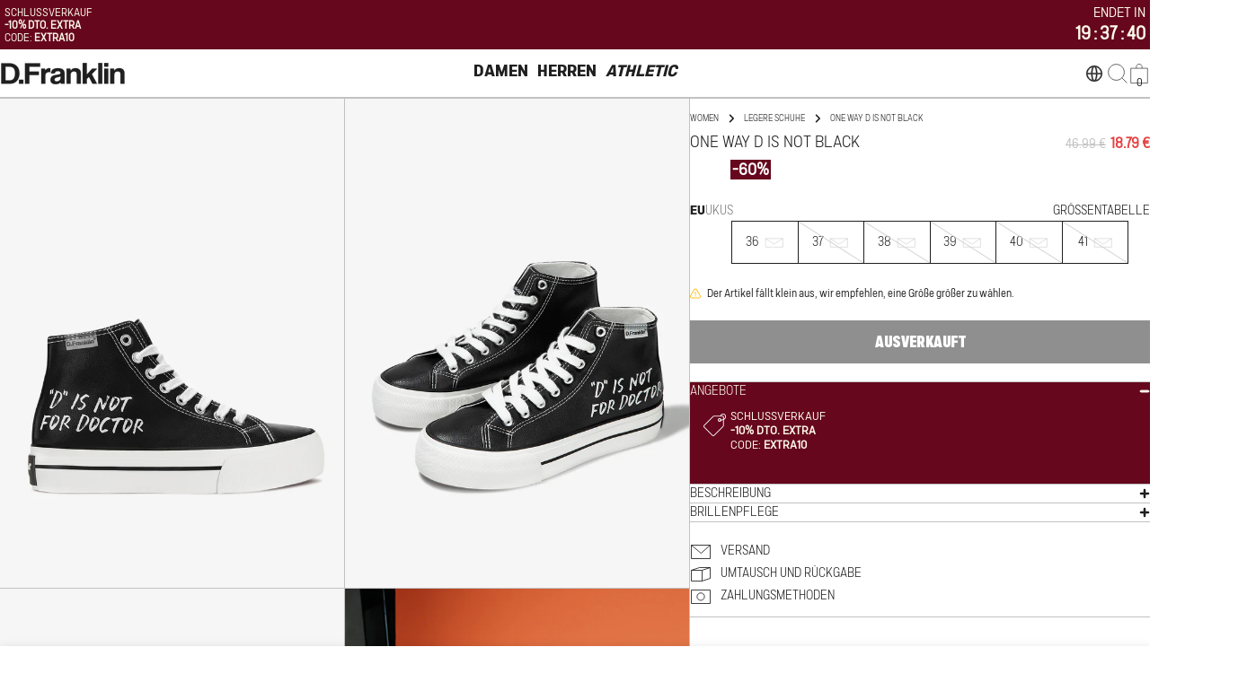

--- FILE ---
content_type: image/svg+xml
request_url: https://cdn.shopify.com/s/files/1/0070/6586/2180/files/WASHING_INSTRUCTIONS_ICONS_WEB_SVG.svg?v=1679408285
body_size: -143
content:
<?xml version="1.0" encoding="UTF-8"?><svg id="Capa_1" xmlns="http://www.w3.org/2000/svg" viewBox="0 0 28.35 28.35"><defs><style>.cls-1{fill:none;}.cls-2{fill:#010101;fill-rule:evenodd;}</style></defs><g><path class="cls-2" d="M25.49,5.34c.07-.35,.41-.57,.75-.5,.34,.08,.56,.42,.49,.77l-3.66,17.19c-.06,.3-.33,.51-.62,.51H5.9c-.31,0-.57-.23-.62-.54L1.62,5.62c-.07-.35,.14-.7,.49-.77,.34-.08,.68,.15,.75,.5l3.55,16.68h15.52l3.55-16.68Z"/><path class="cls-2" d="M2.97,9.36c.19,0,.56-.43,.93-.85,.56-.64,1.12-1.28,1.87-1.28s1.31,.64,1.87,1.28c.37,.42,.74,.85,.93,.85s.56-.43,.93-.85c.56-.64,1.12-1.28,1.87-1.28s1.31,.64,1.87,1.28c.37,.42,.74,.85,.93,.85s.56-.43,.93-.85c.56-.64,1.12-1.28,1.87-1.28s1.31,.64,1.87,1.28c.37,.42,.74,.85,.93,.85s.56-.43,.93-.85c.56-.64,1.12-1.28,1.87-1.28s1.31,.64,1.87,1.28c.37,.42,.74,.85,.93,.85v1.3c-.75,0-1.31-.64-1.87-1.28-.37-.43-.74-.85-.93-.85s-.56,.42-.93,.85c-.56,.64-1.12,1.28-1.87,1.28s-1.31-.64-1.87-1.28c-.37-.43-.74-.85-.93-.85s-.56,.42-.93,.85c-.56,.64-1.12,1.28-1.87,1.28s-1.31-.64-1.87-1.28c-.37-.43-.74-.85-.93-.85s-.56,.42-.93,.85c-.56,.64-1.12,1.28-1.87,1.28s-1.31-.64-1.87-1.28c-.37-.43-.74-.85-.93-.85s-.56,.42-.93,.85c-.56,.64-1.12,1.28-1.87,1.28v-1.3Z"/><g><path class="cls-2" d="M1.32,23.35c-.56,.27-1.13,.22-1.28-.1-.15-.33,.19-.81,.75-1.08L27.03,9.6c.56-.27,1.13-.22,1.28,.1,.15,.33-.19,.81-.75,1.08L1.32,23.35Z"/><path class="cls-2" d="M27.03,23.35c.56,.27,1.13,.22,1.28-.1,.15-.33-.19-.81-.75-1.08L1.32,9.6c-.56-.27-1.13-.22-1.28,.1-.15,.33,.19,.81,.75,1.08l26.25,12.56Z"/></g></g><rect class="cls-1" width="28.35" height="28.35"/></svg>

--- FILE ---
content_type: text/json
request_url: https://conf.config-security.com/model
body_size: 86
content:
{"title":"recommendation AI model (keras)","structure":"release_id=0x6f:58:79:61:3e:33:32:33:43:7a:59:3e:2d:32:7e:44:6e:29:69:30:61:76:61:5f:4f:41:47:5d:55;keras;tm816ddd2kysdfjekj4ehryrw8b7496vkqu8e040tjb41tq3lfijcdcn8euforqui9kydiwl","weights":"../weights/6f587961.h5","biases":"../biases/6f587961.h5"}

--- FILE ---
content_type: image/svg+xml
request_url: https://cdn.shopify.com/s/files/1/0070/6586/2180/files/WASHING_INSTRUCTIONS_ICONS_WEB_SVG_02.svg?v=1679408809
body_size: -217
content:
<?xml version="1.0" encoding="UTF-8"?><svg id="Capa_1" xmlns="http://www.w3.org/2000/svg" viewBox="0 0 28.35 28.35"><defs><style>.cls-1{fill:none;}.cls-2{fill:#1d1d1b;fill-rule:evenodd;}</style></defs><g><path class="cls-2" d="M14.74,4.27l9.8,20.02,.46,.94H3.35l.46-.94L13.61,4.27l.56-1.15,.56,1.15h0Zm8.21,19.66L14.17,6,5.39,23.93H22.95Z"/><g><path class="cls-2" d="M2.93,22.89c-.35,.17-.76,.04-.9-.28-.15-.32,.02-.72,.37-.89L25.41,10.75c.35-.17,.76-.04,.9,.28,.15,.32-.02,.72-.37,.89L2.93,22.89Z"/><path class="cls-2" d="M25.41,22.89c.35,.17,.76,.04,.9-.28,.15-.32-.02-.72-.37-.89L2.93,10.75c-.35-.17-.76-.04-.9,.28-.15,.32,.02,.72,.37,.89l23.02,10.96Z"/></g></g><rect class="cls-1" width="28.35" height="28.35"/></svg>

--- FILE ---
content_type: image/svg+xml
request_url: https://cdn.shopify.com/s/files/1/0070/6586/2180/files/WASHING_INSTRUCTIONS_ICONS_WEB_SVG_03.svg?v=1679408928
body_size: -579
content:
<?xml version="1.0" encoding="UTF-8"?><svg id="Capa_1" xmlns="http://www.w3.org/2000/svg" viewBox="0 0 28.35 28.35"><defs><style>.cls-1{fill:none;}.cls-2{fill:#1d1d1b;fill-rule:evenodd;}</style></defs><g><path class="cls-2" d="M4.48,3.63H24.5V24.72H3.85V3.63h.63Zm18.75,1.29H5.12V23.42H23.23V4.92Z"/><polygon class="cls-2" points="4.93 3.82 24.31 23.61 23.41 24.53 4.03 4.73 4.93 3.82"/><polygon class="cls-2" points="4.03 23.61 23.41 3.82 24.31 4.73 4.93 24.53 4.03 23.61"/><path class="cls-2" d="M14.17,3.63c2.85,0,5.43,1.18,7.3,3.09,1.87,1.91,3.02,4.54,3.02,7.46s-1.16,5.55-3.02,7.46c-1.87,1.91-4.45,3.09-7.3,3.09s-5.43-1.18-7.3-3.09c-1.87-1.91-3.02-4.54-3.02-7.46s1.16-5.55,3.02-7.46c1.87-1.91,4.45-3.09,7.3-3.09h0Zm6.4,4c-1.64-1.67-3.9-2.71-6.4-2.71s-4.76,1.04-6.4,2.71c-1.64,1.67-2.65,3.99-2.65,6.54s1.01,4.87,2.65,6.54c1.64,1.67,3.9,2.71,6.4,2.71s4.77-1.04,6.4-2.71c1.64-1.67,2.65-3.99,2.65-6.54s-1.01-4.87-2.65-6.54Z"/></g><rect class="cls-1" width="28.35" height="28.35"/></svg>

--- FILE ---
content_type: text/javascript; charset=utf-8
request_url: https://de.dfranklincreation.com/products/one-way-d-is-not-black.js
body_size: 2071
content:
{"id":6613633925206,"title":"One Way D Is Not Black","handle":"one-way-d-is-not-black","description":"\u003cp\u003eDie limitierte Edition One Way ist inspiriert von den lässigsten Kollektionen, kombiniert mit der Persönlichkeit und dem markantesten Stil von D.Franklin®. Die \u003cb\u003eOne Way D Is Not Black\u003c\/b\u003e sind die perfekten Hi-Top Sneakers für alle Arten von neuen Wegen. Ein Street-Style-Modell, das aktuelle Trends mit \u003cspan data-mce-fragment=\"1\"\u003eoriginalen Details\u003c\/span\u003e seiner Materialien kombiniert. Hergestellt aus schwarzem synthetischem Leder, entworfen aus unserem Slogan ‚D is not for Doctor‘.\u003c\/p\u003e\n\u003cul\u003e\n\u003cli\u003e\u003cb\u003eFarbe: Schwarz\u003c\/b\u003e\u003c\/li\u003e\n\u003cli\u003e\n\u003cb\u003eAntibakterelle\u003c\/b\u003e Innensohle\u003c\/li\u003e\n\u003cli\u003e\u003cb\u003eMaterial:\u003cspan\u003e \u003c\/span\u003e\u003cspan data-mce-fragment=\"1\"\u003esynthetisches Leder\u003c\/span\u003e\u003c\/b\u003e\u003c\/li\u003e\n\u003cli\u003e\n\u003cstrong\u003eExtra-weiche vulkanisierte\u003c\/strong\u003e weiße Sohle \u003c\/li\u003e\n\u003cli\u003eBaumwollschnürsenkel\u003cbr\u003e\n\u003c\/li\u003e\n\u003c\/ul\u003e ","published_at":"2026-01-21T16:56:58+01:00","created_at":"2021-08-06T12:57:26+02:00","vendor":"D.FRANKLIN","type":"ZAPATOS \/ SNEAKERS \/ BASKET","tags":["2_SalesSS24","2_SalesSS24_60","__tab1:size-guide-one-way-high:","back2000","Collection_Backtoschool","Collection_Canvas","Collection_Chollos","Collection_Flashsales","Collection_Flat_Shoe","Collection_Gifts","Collection_Hightop","Collection_LastSizes","Collection_One_Way","Collection_Outlet","Collection_Outlet30","Collection_Platform","Collection_Sales","Collection_Shoes","Collection_shoesv22","Collection_Sneakers","Collection_SpecialPrices","Collection_Women","Color_Black","Excluded_Sunglasses","extra10","FALL10","ff_custom:sales","meta_gender:female","pack:basic-biker-short-black","pack:basic-crop-top-grey","pack:df-sock-black","pack:shoes-cleaner-set-black","pack:ultra-light-sq-high-black-black","Product_Available","promo25","Promo_Shoes","sales20","Sales50","Sales_SS23","SalesAW23","SalesAW24","SalesSS24_50","Shoes_Sales","size_warning"],"price":1879,"price_min":1879,"price_max":1879,"available":false,"price_varies":false,"compare_at_price":4699,"compare_at_price_min":4699,"compare_at_price_max":4699,"compare_at_price_varies":false,"variants":[{"id":39496778776662,"title":"36","option1":"36","option2":null,"option3":null,"sku":"LIK22018-0020-36","requires_shipping":true,"taxable":true,"featured_image":null,"available":false,"name":"One Way D Is Not Black - 36","public_title":"36","options":["36"],"price":1879,"weight":750,"compare_at_price":4699,"inventory_management":"shopify","barcode":"8433985437097","quantity_rule":{"min":1,"max":null,"increment":1},"quantity_price_breaks":[],"requires_selling_plan":false,"selling_plan_allocations":[]},{"id":39496778809430,"title":"37","option1":"37","option2":null,"option3":null,"sku":"LIK22018-0020-37","requires_shipping":true,"taxable":true,"featured_image":null,"available":false,"name":"One Way D Is Not Black - 37","public_title":"37","options":["37"],"price":1879,"weight":750,"compare_at_price":4699,"inventory_management":"shopify","barcode":"8433985437103","quantity_rule":{"min":1,"max":null,"increment":1},"quantity_price_breaks":[],"requires_selling_plan":false,"selling_plan_allocations":[]},{"id":39496778842198,"title":"38","option1":"38","option2":null,"option3":null,"sku":"LIK22018-0020-38","requires_shipping":true,"taxable":true,"featured_image":null,"available":false,"name":"One Way D Is Not Black - 38","public_title":"38","options":["38"],"price":1879,"weight":750,"compare_at_price":4699,"inventory_management":"shopify","barcode":"8433985437110","quantity_rule":{"min":1,"max":null,"increment":1},"quantity_price_breaks":[],"requires_selling_plan":false,"selling_plan_allocations":[]},{"id":39496778874966,"title":"39","option1":"39","option2":null,"option3":null,"sku":"LIK22018-0020-39","requires_shipping":true,"taxable":true,"featured_image":null,"available":false,"name":"One Way D Is Not Black - 39","public_title":"39","options":["39"],"price":1879,"weight":750,"compare_at_price":4699,"inventory_management":"shopify","barcode":"8433985437127","quantity_rule":{"min":1,"max":null,"increment":1},"quantity_price_breaks":[],"requires_selling_plan":false,"selling_plan_allocations":[]},{"id":39496778907734,"title":"40","option1":"40","option2":null,"option3":null,"sku":"LIK22018-0020-40","requires_shipping":true,"taxable":true,"featured_image":null,"available":false,"name":"One Way D Is Not Black - 40","public_title":"40","options":["40"],"price":1879,"weight":750,"compare_at_price":4699,"inventory_management":"shopify","barcode":"8433985437134","quantity_rule":{"min":1,"max":null,"increment":1},"quantity_price_breaks":[],"requires_selling_plan":false,"selling_plan_allocations":[]},{"id":39496778940502,"title":"41","option1":"41","option2":null,"option3":null,"sku":"LIK22018-0020-41","requires_shipping":true,"taxable":true,"featured_image":null,"available":false,"name":"One Way D Is Not Black - 41","public_title":"41","options":["41"],"price":1879,"weight":750,"compare_at_price":4699,"inventory_management":"shopify","barcode":"8433985437141","quantity_rule":{"min":1,"max":null,"increment":1},"quantity_price_breaks":[],"requires_selling_plan":false,"selling_plan_allocations":[]}],"images":["\/\/cdn.shopify.com\/s\/files\/1\/0047\/9995\/5030\/products\/LIK22018_0020_10_614ffa58-84af-4b21-b39b-cd7e53dbf756.jpg?v=1653908272","\/\/cdn.shopify.com\/s\/files\/1\/0047\/9995\/5030\/products\/LIK22018_0020_20_da59986e-7de8-4704-bb84-e6ec860af443.jpg?v=1653908272","\/\/cdn.shopify.com\/s\/files\/1\/0047\/9995\/5030\/products\/LIK22018_0020_30_3f2135c9-670b-4fe2-a952-37ed37670554.jpg?v=1653908272","\/\/cdn.shopify.com\/s\/files\/1\/0047\/9995\/5030\/products\/LIK22018_0020_50_826928d2-f2b7-43e7-b1c3-a9901f27f262.jpg?v=1655805761","\/\/cdn.shopify.com\/s\/files\/1\/0047\/9995\/5030\/products\/LIK22018_0020_40_8ae0ad92-bc31-470e-9ca7-1a011ecad138.jpg?v=1655805761","\/\/cdn.shopify.com\/s\/files\/1\/0047\/9995\/5030\/products\/LIK22018_0020_60_0844684d-759b-433f-830a-6115750408d1.jpg?v=1653990911"],"featured_image":"\/\/cdn.shopify.com\/s\/files\/1\/0047\/9995\/5030\/products\/LIK22018_0020_10_614ffa58-84af-4b21-b39b-cd7e53dbf756.jpg?v=1653908272","options":[{"name":"Größe","position":1,"values":["36","37","38","39","40","41"]}],"url":"\/products\/one-way-d-is-not-black","media":[{"alt":null,"id":22645267103830,"position":1,"preview_image":{"aspect_ratio":0.703,"height":1600,"width":1125,"src":"https:\/\/cdn.shopify.com\/s\/files\/1\/0047\/9995\/5030\/products\/LIK22018_0020_10_614ffa58-84af-4b21-b39b-cd7e53dbf756.jpg?v=1653908272"},"aspect_ratio":0.703,"height":1600,"media_type":"image","src":"https:\/\/cdn.shopify.com\/s\/files\/1\/0047\/9995\/5030\/products\/LIK22018_0020_10_614ffa58-84af-4b21-b39b-cd7e53dbf756.jpg?v=1653908272","width":1125},{"alt":null,"id":22645267136598,"position":2,"preview_image":{"aspect_ratio":0.703,"height":1600,"width":1125,"src":"https:\/\/cdn.shopify.com\/s\/files\/1\/0047\/9995\/5030\/products\/LIK22018_0020_20_da59986e-7de8-4704-bb84-e6ec860af443.jpg?v=1653908272"},"aspect_ratio":0.703,"height":1600,"media_type":"image","src":"https:\/\/cdn.shopify.com\/s\/files\/1\/0047\/9995\/5030\/products\/LIK22018_0020_20_da59986e-7de8-4704-bb84-e6ec860af443.jpg?v=1653908272","width":1125},{"alt":null,"id":22645267169366,"position":3,"preview_image":{"aspect_ratio":0.703,"height":1600,"width":1125,"src":"https:\/\/cdn.shopify.com\/s\/files\/1\/0047\/9995\/5030\/products\/LIK22018_0020_30_3f2135c9-670b-4fe2-a952-37ed37670554.jpg?v=1653908272"},"aspect_ratio":0.703,"height":1600,"media_type":"image","src":"https:\/\/cdn.shopify.com\/s\/files\/1\/0047\/9995\/5030\/products\/LIK22018_0020_30_3f2135c9-670b-4fe2-a952-37ed37670554.jpg?v=1653908272","width":1125},{"alt":null,"id":22653986472022,"position":4,"preview_image":{"aspect_ratio":0.703,"height":1600,"width":1125,"src":"https:\/\/cdn.shopify.com\/s\/files\/1\/0047\/9995\/5030\/products\/LIK22018_0020_50_826928d2-f2b7-43e7-b1c3-a9901f27f262.jpg?v=1655805761"},"aspect_ratio":0.703,"height":1600,"media_type":"image","src":"https:\/\/cdn.shopify.com\/s\/files\/1\/0047\/9995\/5030\/products\/LIK22018_0020_50_826928d2-f2b7-43e7-b1c3-a9901f27f262.jpg?v=1655805761","width":1125},{"alt":null,"id":22653986406486,"position":5,"preview_image":{"aspect_ratio":0.703,"height":1600,"width":1125,"src":"https:\/\/cdn.shopify.com\/s\/files\/1\/0047\/9995\/5030\/products\/LIK22018_0020_40_8ae0ad92-bc31-470e-9ca7-1a011ecad138.jpg?v=1655805761"},"aspect_ratio":0.703,"height":1600,"media_type":"image","src":"https:\/\/cdn.shopify.com\/s\/files\/1\/0047\/9995\/5030\/products\/LIK22018_0020_40_8ae0ad92-bc31-470e-9ca7-1a011ecad138.jpg?v=1655805761","width":1125},{"alt":null,"id":22653986570326,"position":6,"preview_image":{"aspect_ratio":0.703,"height":1600,"width":1125,"src":"https:\/\/cdn.shopify.com\/s\/files\/1\/0047\/9995\/5030\/products\/LIK22018_0020_60_0844684d-759b-433f-830a-6115750408d1.jpg?v=1653990911"},"aspect_ratio":0.703,"height":1600,"media_type":"image","src":"https:\/\/cdn.shopify.com\/s\/files\/1\/0047\/9995\/5030\/products\/LIK22018_0020_60_0844684d-759b-433f-830a-6115750408d1.jpg?v=1653990911","width":1125}],"requires_selling_plan":false,"selling_plan_groups":[]}

--- FILE ---
content_type: text/javascript; charset=utf-8
request_url: https://de.dfranklincreation.com/products/one-way-d-is-not-black.js
body_size: 1549
content:
{"id":6613633925206,"title":"One Way D Is Not Black","handle":"one-way-d-is-not-black","description":"\u003cp\u003eDie limitierte Edition One Way ist inspiriert von den lässigsten Kollektionen, kombiniert mit der Persönlichkeit und dem markantesten Stil von D.Franklin®. Die \u003cb\u003eOne Way D Is Not Black\u003c\/b\u003e sind die perfekten Hi-Top Sneakers für alle Arten von neuen Wegen. Ein Street-Style-Modell, das aktuelle Trends mit \u003cspan data-mce-fragment=\"1\"\u003eoriginalen Details\u003c\/span\u003e seiner Materialien kombiniert. Hergestellt aus schwarzem synthetischem Leder, entworfen aus unserem Slogan ‚D is not for Doctor‘.\u003c\/p\u003e\n\u003cul\u003e\n\u003cli\u003e\u003cb\u003eFarbe: Schwarz\u003c\/b\u003e\u003c\/li\u003e\n\u003cli\u003e\n\u003cb\u003eAntibakterelle\u003c\/b\u003e Innensohle\u003c\/li\u003e\n\u003cli\u003e\u003cb\u003eMaterial:\u003cspan\u003e \u003c\/span\u003e\u003cspan data-mce-fragment=\"1\"\u003esynthetisches Leder\u003c\/span\u003e\u003c\/b\u003e\u003c\/li\u003e\n\u003cli\u003e\n\u003cstrong\u003eExtra-weiche vulkanisierte\u003c\/strong\u003e weiße Sohle \u003c\/li\u003e\n\u003cli\u003eBaumwollschnürsenkel\u003cbr\u003e\n\u003c\/li\u003e\n\u003c\/ul\u003e ","published_at":"2026-01-21T16:56:58+01:00","created_at":"2021-08-06T12:57:26+02:00","vendor":"D.FRANKLIN","type":"ZAPATOS \/ SNEAKERS \/ BASKET","tags":["2_SalesSS24","2_SalesSS24_60","__tab1:size-guide-one-way-high:","back2000","Collection_Backtoschool","Collection_Canvas","Collection_Chollos","Collection_Flashsales","Collection_Flat_Shoe","Collection_Gifts","Collection_Hightop","Collection_LastSizes","Collection_One_Way","Collection_Outlet","Collection_Outlet30","Collection_Platform","Collection_Sales","Collection_Shoes","Collection_shoesv22","Collection_Sneakers","Collection_SpecialPrices","Collection_Women","Color_Black","Excluded_Sunglasses","extra10","FALL10","ff_custom:sales","meta_gender:female","pack:basic-biker-short-black","pack:basic-crop-top-grey","pack:df-sock-black","pack:shoes-cleaner-set-black","pack:ultra-light-sq-high-black-black","Product_Available","promo25","Promo_Shoes","sales20","Sales50","Sales_SS23","SalesAW23","SalesAW24","SalesSS24_50","Shoes_Sales","size_warning"],"price":1879,"price_min":1879,"price_max":1879,"available":false,"price_varies":false,"compare_at_price":4699,"compare_at_price_min":4699,"compare_at_price_max":4699,"compare_at_price_varies":false,"variants":[{"id":39496778776662,"title":"36","option1":"36","option2":null,"option3":null,"sku":"LIK22018-0020-36","requires_shipping":true,"taxable":true,"featured_image":null,"available":false,"name":"One Way D Is Not Black - 36","public_title":"36","options":["36"],"price":1879,"weight":750,"compare_at_price":4699,"inventory_management":"shopify","barcode":"8433985437097","quantity_rule":{"min":1,"max":null,"increment":1},"quantity_price_breaks":[],"requires_selling_plan":false,"selling_plan_allocations":[]},{"id":39496778809430,"title":"37","option1":"37","option2":null,"option3":null,"sku":"LIK22018-0020-37","requires_shipping":true,"taxable":true,"featured_image":null,"available":false,"name":"One Way D Is Not Black - 37","public_title":"37","options":["37"],"price":1879,"weight":750,"compare_at_price":4699,"inventory_management":"shopify","barcode":"8433985437103","quantity_rule":{"min":1,"max":null,"increment":1},"quantity_price_breaks":[],"requires_selling_plan":false,"selling_plan_allocations":[]},{"id":39496778842198,"title":"38","option1":"38","option2":null,"option3":null,"sku":"LIK22018-0020-38","requires_shipping":true,"taxable":true,"featured_image":null,"available":false,"name":"One Way D Is Not Black - 38","public_title":"38","options":["38"],"price":1879,"weight":750,"compare_at_price":4699,"inventory_management":"shopify","barcode":"8433985437110","quantity_rule":{"min":1,"max":null,"increment":1},"quantity_price_breaks":[],"requires_selling_plan":false,"selling_plan_allocations":[]},{"id":39496778874966,"title":"39","option1":"39","option2":null,"option3":null,"sku":"LIK22018-0020-39","requires_shipping":true,"taxable":true,"featured_image":null,"available":false,"name":"One Way D Is Not Black - 39","public_title":"39","options":["39"],"price":1879,"weight":750,"compare_at_price":4699,"inventory_management":"shopify","barcode":"8433985437127","quantity_rule":{"min":1,"max":null,"increment":1},"quantity_price_breaks":[],"requires_selling_plan":false,"selling_plan_allocations":[]},{"id":39496778907734,"title":"40","option1":"40","option2":null,"option3":null,"sku":"LIK22018-0020-40","requires_shipping":true,"taxable":true,"featured_image":null,"available":false,"name":"One Way D Is Not Black - 40","public_title":"40","options":["40"],"price":1879,"weight":750,"compare_at_price":4699,"inventory_management":"shopify","barcode":"8433985437134","quantity_rule":{"min":1,"max":null,"increment":1},"quantity_price_breaks":[],"requires_selling_plan":false,"selling_plan_allocations":[]},{"id":39496778940502,"title":"41","option1":"41","option2":null,"option3":null,"sku":"LIK22018-0020-41","requires_shipping":true,"taxable":true,"featured_image":null,"available":false,"name":"One Way D Is Not Black - 41","public_title":"41","options":["41"],"price":1879,"weight":750,"compare_at_price":4699,"inventory_management":"shopify","barcode":"8433985437141","quantity_rule":{"min":1,"max":null,"increment":1},"quantity_price_breaks":[],"requires_selling_plan":false,"selling_plan_allocations":[]}],"images":["\/\/cdn.shopify.com\/s\/files\/1\/0047\/9995\/5030\/products\/LIK22018_0020_10_614ffa58-84af-4b21-b39b-cd7e53dbf756.jpg?v=1653908272","\/\/cdn.shopify.com\/s\/files\/1\/0047\/9995\/5030\/products\/LIK22018_0020_20_da59986e-7de8-4704-bb84-e6ec860af443.jpg?v=1653908272","\/\/cdn.shopify.com\/s\/files\/1\/0047\/9995\/5030\/products\/LIK22018_0020_30_3f2135c9-670b-4fe2-a952-37ed37670554.jpg?v=1653908272","\/\/cdn.shopify.com\/s\/files\/1\/0047\/9995\/5030\/products\/LIK22018_0020_50_826928d2-f2b7-43e7-b1c3-a9901f27f262.jpg?v=1655805761","\/\/cdn.shopify.com\/s\/files\/1\/0047\/9995\/5030\/products\/LIK22018_0020_40_8ae0ad92-bc31-470e-9ca7-1a011ecad138.jpg?v=1655805761","\/\/cdn.shopify.com\/s\/files\/1\/0047\/9995\/5030\/products\/LIK22018_0020_60_0844684d-759b-433f-830a-6115750408d1.jpg?v=1653990911"],"featured_image":"\/\/cdn.shopify.com\/s\/files\/1\/0047\/9995\/5030\/products\/LIK22018_0020_10_614ffa58-84af-4b21-b39b-cd7e53dbf756.jpg?v=1653908272","options":[{"name":"Größe","position":1,"values":["36","37","38","39","40","41"]}],"url":"\/products\/one-way-d-is-not-black","media":[{"alt":null,"id":22645267103830,"position":1,"preview_image":{"aspect_ratio":0.703,"height":1600,"width":1125,"src":"https:\/\/cdn.shopify.com\/s\/files\/1\/0047\/9995\/5030\/products\/LIK22018_0020_10_614ffa58-84af-4b21-b39b-cd7e53dbf756.jpg?v=1653908272"},"aspect_ratio":0.703,"height":1600,"media_type":"image","src":"https:\/\/cdn.shopify.com\/s\/files\/1\/0047\/9995\/5030\/products\/LIK22018_0020_10_614ffa58-84af-4b21-b39b-cd7e53dbf756.jpg?v=1653908272","width":1125},{"alt":null,"id":22645267136598,"position":2,"preview_image":{"aspect_ratio":0.703,"height":1600,"width":1125,"src":"https:\/\/cdn.shopify.com\/s\/files\/1\/0047\/9995\/5030\/products\/LIK22018_0020_20_da59986e-7de8-4704-bb84-e6ec860af443.jpg?v=1653908272"},"aspect_ratio":0.703,"height":1600,"media_type":"image","src":"https:\/\/cdn.shopify.com\/s\/files\/1\/0047\/9995\/5030\/products\/LIK22018_0020_20_da59986e-7de8-4704-bb84-e6ec860af443.jpg?v=1653908272","width":1125},{"alt":null,"id":22645267169366,"position":3,"preview_image":{"aspect_ratio":0.703,"height":1600,"width":1125,"src":"https:\/\/cdn.shopify.com\/s\/files\/1\/0047\/9995\/5030\/products\/LIK22018_0020_30_3f2135c9-670b-4fe2-a952-37ed37670554.jpg?v=1653908272"},"aspect_ratio":0.703,"height":1600,"media_type":"image","src":"https:\/\/cdn.shopify.com\/s\/files\/1\/0047\/9995\/5030\/products\/LIK22018_0020_30_3f2135c9-670b-4fe2-a952-37ed37670554.jpg?v=1653908272","width":1125},{"alt":null,"id":22653986472022,"position":4,"preview_image":{"aspect_ratio":0.703,"height":1600,"width":1125,"src":"https:\/\/cdn.shopify.com\/s\/files\/1\/0047\/9995\/5030\/products\/LIK22018_0020_50_826928d2-f2b7-43e7-b1c3-a9901f27f262.jpg?v=1655805761"},"aspect_ratio":0.703,"height":1600,"media_type":"image","src":"https:\/\/cdn.shopify.com\/s\/files\/1\/0047\/9995\/5030\/products\/LIK22018_0020_50_826928d2-f2b7-43e7-b1c3-a9901f27f262.jpg?v=1655805761","width":1125},{"alt":null,"id":22653986406486,"position":5,"preview_image":{"aspect_ratio":0.703,"height":1600,"width":1125,"src":"https:\/\/cdn.shopify.com\/s\/files\/1\/0047\/9995\/5030\/products\/LIK22018_0020_40_8ae0ad92-bc31-470e-9ca7-1a011ecad138.jpg?v=1655805761"},"aspect_ratio":0.703,"height":1600,"media_type":"image","src":"https:\/\/cdn.shopify.com\/s\/files\/1\/0047\/9995\/5030\/products\/LIK22018_0020_40_8ae0ad92-bc31-470e-9ca7-1a011ecad138.jpg?v=1655805761","width":1125},{"alt":null,"id":22653986570326,"position":6,"preview_image":{"aspect_ratio":0.703,"height":1600,"width":1125,"src":"https:\/\/cdn.shopify.com\/s\/files\/1\/0047\/9995\/5030\/products\/LIK22018_0020_60_0844684d-759b-433f-830a-6115750408d1.jpg?v=1653990911"},"aspect_ratio":0.703,"height":1600,"media_type":"image","src":"https:\/\/cdn.shopify.com\/s\/files\/1\/0047\/9995\/5030\/products\/LIK22018_0020_60_0844684d-759b-433f-830a-6115750408d1.jpg?v=1653990911","width":1125}],"requires_selling_plan":false,"selling_plan_groups":[]}

--- FILE ---
content_type: image/svg+xml
request_url: https://cdn.shopify.com/s/files/1/0070/6586/2180/files/WASHING_INSTRUCTIONS_ICONS_WEB_SVG_05.svg?v=1679409249
body_size: -611
content:
<?xml version="1.0" encoding="UTF-8"?><svg id="Capa_1" xmlns="http://www.w3.org/2000/svg" viewBox="0 0 28.35 28.35"><defs><style>.cls-1{fill:none;}.cls-2{fill:#1d1d1b;fill-rule:evenodd;}</style></defs><g><path class="cls-2" d="M14.17,3.71c2.83,0,5.39,1.17,7.25,3.07,1.85,1.89,3,4.51,3,7.4s-1.15,5.51-3,7.4c-1.85,1.89-4.42,3.07-7.25,3.07s-5.39-1.17-7.25-3.07c-1.85-1.89-3-4.51-3-7.4s1.15-5.51,3-7.4c1.85-1.89,4.42-3.07,7.25-3.07h0Zm6.35,3.98c-1.63-1.66-3.87-2.69-6.35-2.69s-4.73,1.03-6.35,2.69c-1.63,1.66-2.63,3.95-2.63,6.49s1.01,4.83,2.63,6.49c1.62,1.66,3.87,2.69,6.35,2.69s4.73-1.03,6.35-2.69c1.62-1.66,2.63-3.95,2.63-6.49s-1.01-4.83-2.63-6.49Z"/><g><path class="cls-2" d="M2.93,20.24c-.35,.17-.76,.04-.9-.28-.15-.32,.02-.72,.37-.89L25.41,8.11c.35-.17,.76-.04,.9,.28,.15,.32-.02,.72-.37,.89L2.93,20.24Z"/><path class="cls-2" d="M25.41,20.24c.35,.17,.76,.04,.9-.28,.15-.32-.02-.72-.37-.89L2.93,8.11c-.35-.17-.76-.04-.9,.28-.15,.32,.02,.72,.37,.89l23.02,10.96Z"/></g></g><rect class="cls-1" width="28.35" height="28.35"/></svg>

--- FILE ---
content_type: image/svg+xml
request_url: https://cdn.shopify.com/s/files/1/0070/6586/2180/files/WASHING_INSTRUCTIONS_ICONS_WEB_SVG_04_1.svg?v=1679409205
body_size: -75
content:
<?xml version="1.0" encoding="UTF-8"?><svg id="Capa_1" xmlns="http://www.w3.org/2000/svg" viewBox="0 0 32.14 32.14"><defs><style>.cls-1{fill:none;}.cls-2{fill:#1d1d1b;fill-rule:evenodd;}</style></defs><g><g><path class="cls-2" d="M11.03,14.16H27.86l.07,.57,1.12,8.94,.09,.73H3v-.65c0-2.33,.33-4.69,1.5-6.49,1.19-1.85,3.21-3.09,6.53-3.09h0Zm15.72,1.29H11.03c-2.83,0-4.51,1-5.48,2.5-.9,1.39-1.22,3.24-1.27,5.14H27.7l-.96-7.64h0Z"/><path class="cls-2" d="M8.14,9.02c-.35,0-.63-.29-.63-.65s.28-.65,.63-.65H26.58c.33,0,.6,.26,.63,.59l1.84,15.36c.04,.35-.2,.68-.55,.72-.35,.04-.66-.21-.71-.56l-1.78-14.8H8.14Z"/></g><g><path class="cls-2" d="M.9,24c-.32,.15-.69,.01-.84-.31-.15-.32,0-.71,.31-.86L31.23,8.13c.32-.15,.69-.01,.84,.31,.15,.32,0,.71-.31,.86L.9,24Z"/><path class="cls-2" d="M31.77,22.83c.32,.15,.45,.54,.31,.86-.15,.32-.52,.46-.84,.31L.37,9.3c-.32-.15-.45-.54-.31-.86,.15-.32,.53-.46,.84-.31l30.86,14.7h.01Z"/></g></g><rect class="cls-1" width="32.14" height="32.14"/></svg>